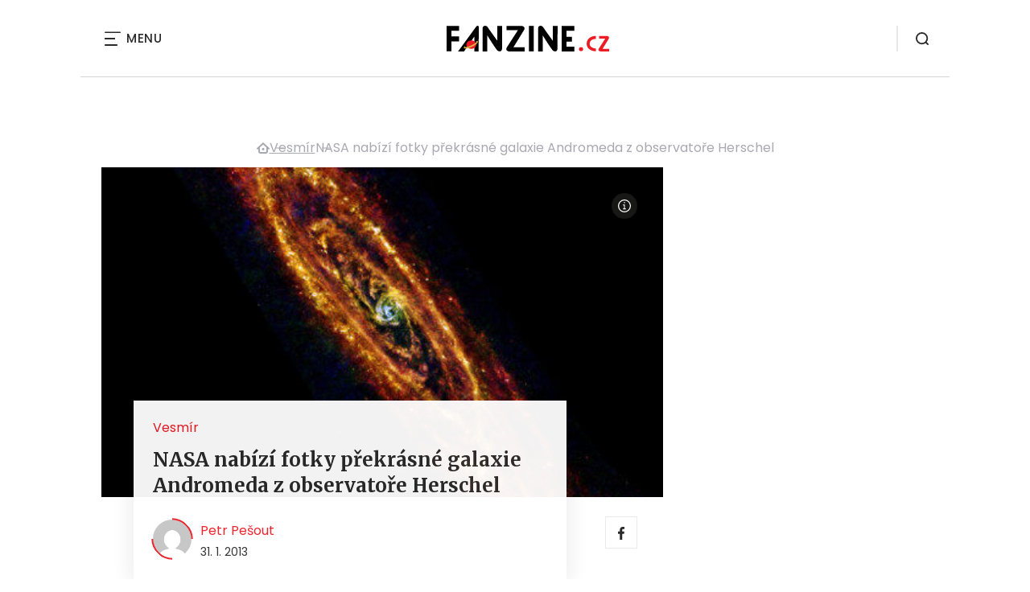

--- FILE ---
content_type: image/svg+xml
request_url: https://www.fanzine.cz/wp-content/themes/czechnetmedia/images/svg/info.svg
body_size: 150
content:
<svg xmlns="http://www.w3.org/2000/svg" width="18" height="18" viewBox="0 0 18 18"><path d="M9 0a9 9 0 00-9 9 9 9 0 009 9 9 9 0 009-9 9 9 0 00-9-9zm0 16.594A7.59 7.59 0 011.406 9 7.59 7.59 0 019 1.406 7.59 7.59 0 0116.594 9 7.59 7.59 0 019 16.594zm2.086-3.445a.7.7 0 01-.7.7H7.617a.7.7 0 01-.7-.7.7.7 0 01.7-.7H8.3V8.324h-.68a.7.7 0 01-.7-.7.7.7 0 01.7-.7H9a.7.7 0 01.7.7v4.828h.68a.7.7 0 01.706.696zm-2.965-8.8A.879.879 0 019 3.469a.879.879 0 01.879.879.879.879 0 01-.879.879.879.879 0 01-.879-.879z" fill="#fff"/></svg>

--- FILE ---
content_type: image/svg+xml
request_url: https://www.fanzine.cz/wp-content/themes/czechnetmedia/images/svg/home.svg
body_size: 214
content:
<svg xmlns="http://www.w3.org/2000/svg" width="15.78" height="14" viewBox="0 0 15.78 14"><path d="M6.411 8.449a1.5 1.5 0 00.439 1.06 1.5 1.5 0 001.06.439 1.5 1.5 0 001.06-.439 1.5 1.5 0 00.439-1.06 1.5 1.5 0 00-.439-1.06 1.5 1.5 0 00-1.06-.439 1.5 1.5 0 00-1.06.439 1.5 1.5 0 00-.439 1.06zm9.1-.106a.988.988 0 01-.7.322.988.988 0 01-.716-.272l-.333-.318v3.213a2.716 2.716 0 01-2.713 2.713h-6.33a2.716 2.716 0 01-2.713-2.713V8.075l-.331.316a.991.991 0 01-.718.273.991.991 0 01-.7-.322.991.991 0 01.062-1.4L7.885-.001l7.568 6.945a.988.988 0 01.062 1.394zm-3.746-2.094l-3.88-3.54-3.88 3.54v5.038a.713.713 0 00.712.712h6.336a.713.713 0 00.712-.712z" fill="#a9a9b2"/></svg>

--- FILE ---
content_type: application/javascript
request_url: https://www.fanzine.cz/wp-content/plugins/distributor/distributor.js?ver=4.4
body_size: 1066
content:
// SZN Pop-up
function getPopUp(breakPoint, onScrollElementId, zoneId) {
    //Check if exist cookie with name "cname"
    function getCookie(cname) {
        var name = cname + "=";
        var decodedCookie = decodeURIComponent(document.cookie);
        var ca = decodedCookie.split(';');
        for (var i = 0; i < ca.length; i++) {
            var c = ca[i];
            while (c.charAt(0) == ' ') {
                c = c.substring(1);
            }
            if (c.indexOf(name) == 0) {
                return c.substring(name.length, c.length);
            }
        }
        return "";
    }
    
    //Set cookie with 30 min expiration
    function setCookie(value) {
        var d = new Date();
        d.setTime(d.getTime() + (30 * 60 * 1000));
        var expires = "expires=" + d.toUTCString();
        document.cookie = "seznam-pop-up-ad-first-look=" + value + ";" + expires + ";path=/";
    }
    
    //Add necessarily styles to head of page
    function appendStyles() {
        var css = '#seznam-pop-up-ad{ position: fixed; height: 100px; width: 100%; background: rgba(0,0,0,.7);bottom: 0; left: 0; right: 0;  text-align: center; padding: 2px 0; z-index: 1001; transition: height 0.5s; }' +
            '#seznam-pop-up-ad-close{background: rgba(0,0,0,.7); margin-top: -22px; position: absolute; top: 0; right: 0; color: #CCC; cursor: pointer; text-align: center; padding: 2px; height: 22px;}' +
            '.seznam-pop-up-ad-hide{ height: 0 !important; padding: 0!important; margin: 0!important;}';
        var style = document.createElement('style');
        style.innerHTML = css;
        document.head.appendChild(style);
    }
    
    //Create Ad divs
    function createAdDivs() {
        var div = document.createElement('div');
        div.setAttribute('id', 'seznam-pop-up-ad');
        div.innerHTML = ('<div id="seznam-pop-up-ad-close">Zavrit reklamu</div>' + '<div id="ssp-zone-' + zoneId + '" style="margin: 0 auto;"></div>');
        document.body.appendChild(div);
    }
    
    //Hide Ad
    function hideAd() {
        document.getElementById("seznam-pop-up-ad").classList.add("seznam-pop-up-ad-hide");
        document.getElementById("seznam-pop-up-ad-close").style.display = "none";
    }
    
    if ( window.innerWidth <= breakPoint && sssp.displaySeznamAds() && document.getElementById(onScrollElementId)) {
        if (!getCookie("seznam-pop-up-ad-first-look")){
            setCookie(false);
        }
        appendStyles();
        window.addEventListener("scroll", function () {
            var createdAd = document.getElementById("seznam-pop-up-ad");
            var elementTarget = document.getElementById(onScrollElementId);
            if (window.scrollY > (elementTarget.offsetTop - window.innerHeight)) {
                if (!createdAd && getCookie("seznam-pop-up-ad-first-look") === "false") {
                    setCookie(true);
                    createAdDivs();
                    sssp.getAds([
                        {
                            "zoneId": zoneId,
                           "id": "ssp-zone-" + zoneId,
                            "width": 320,
                            "height": 100
                        }
                    ]);
                }
                if(document.getElementById("seznam-pop-up-ad-close")){
    
                  document.getElementById("seznam-pop-up-ad-close").addEventListener("click", function () {
    
                    hideAd();
    
                  });
                }
            }
        });
    }
}
// END - SZN Pop-up
